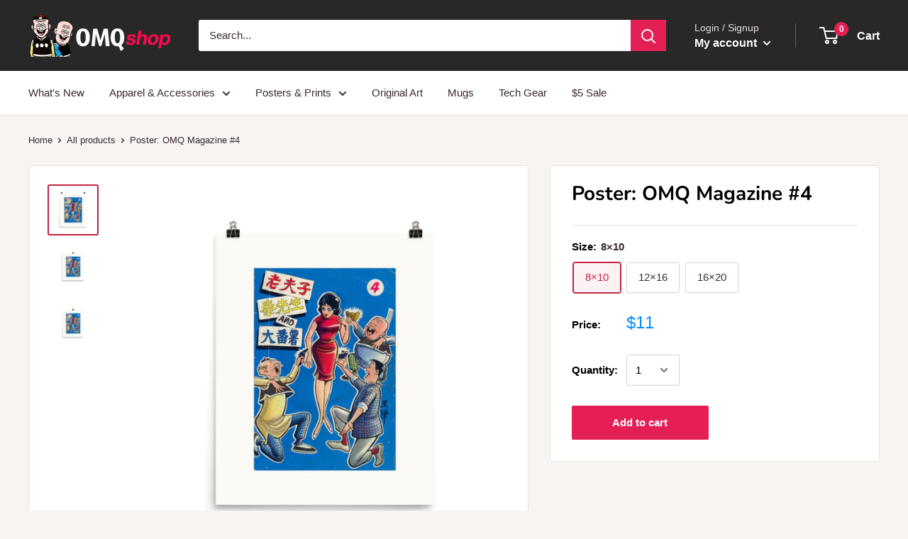

--- FILE ---
content_type: text/javascript
request_url: https://omqshop.com/cdn/shop/t/4/assets/custom.js?v=90373254691674712701578213663
body_size: -734
content:
//# sourceMappingURL=/cdn/shop/t/4/assets/custom.js.map?v=90373254691674712701578213663


--- FILE ---
content_type: text/javascript; charset=utf-8
request_url: https://omqshop.com/products/poster-omq-magazine-4.js
body_size: 424
content:
{"id":1675430297713,"title":"Poster: OMQ Magazine #4","handle":"poster-omq-magazine-4","description":"Brighten up the room with copy of Old Master Q Magazine cover #4. \u003cbr\u003e\n\u003cbr\u003e\n\u003cbr\u003e\nThese matte, museum-quality posters are printed on durable, archival paper.","published_at":"2018-10-09T21:23:44-07:00","created_at":"2018-10-09T21:23:37-07:00","vendor":"OMQshop","type":"Prints","tags":["book cover","color","posters","printful"],"price":1100,"price_min":1100,"price_max":1800,"available":true,"price_varies":true,"compare_at_price":null,"compare_at_price_min":0,"compare_at_price_max":0,"compare_at_price_varies":false,"variants":[{"id":16097963540593,"title":"8×10","option1":"8×10","option2":null,"option3":null,"sku":"9942903","requires_shipping":true,"taxable":false,"featured_image":{"id":4932612817009,"product_id":1675430297713,"position":2,"created_at":"2018-10-09T21:23:39-07:00","updated_at":"2018-10-09T21:47:00-07:00","alt":null,"width":1000,"height":1000,"src":"https:\/\/cdn.shopify.com\/s\/files\/1\/1905\/3225\/products\/mockup-018d6cae.png?v=1539146820","variant_ids":[16097963540593]},"available":true,"name":"Poster: OMQ Magazine #4 - 8×10","public_title":"8×10","options":["8×10"],"price":1100,"weight":10,"compare_at_price":null,"inventory_management":"shopify","barcode":null,"featured_media":{"alt":null,"id":2938626048113,"position":2,"preview_image":{"aspect_ratio":1.0,"height":1000,"width":1000,"src":"https:\/\/cdn.shopify.com\/s\/files\/1\/1905\/3225\/products\/mockup-018d6cae.png?v=1539146820"}},"requires_selling_plan":false,"selling_plan_allocations":[]},{"id":16097963606129,"title":"12×16","option1":"12×16","option2":null,"option3":null,"sku":"3456233","requires_shipping":true,"taxable":false,"featured_image":{"id":4932613472369,"product_id":1675430297713,"position":3,"created_at":"2018-10-09T21:23:41-07:00","updated_at":"2018-10-09T21:47:00-07:00","alt":null,"width":1000,"height":1000,"src":"https:\/\/cdn.shopify.com\/s\/files\/1\/1905\/3225\/products\/mockup-6f0b8d1a.png?v=1539146820","variant_ids":[16097963606129]},"available":true,"name":"Poster: OMQ Magazine #4 - 12×16","public_title":"12×16","options":["12×16"],"price":1500,"weight":24,"compare_at_price":null,"inventory_management":"shopify","barcode":null,"featured_media":{"alt":null,"id":2938626703473,"position":3,"preview_image":{"aspect_ratio":1.0,"height":1000,"width":1000,"src":"https:\/\/cdn.shopify.com\/s\/files\/1\/1905\/3225\/products\/mockup-6f0b8d1a.png?v=1539146820"}},"requires_selling_plan":false,"selling_plan_allocations":[]},{"id":16097963671665,"title":"16×20","option1":"16×20","option2":null,"option3":null,"sku":"9083521","requires_shipping":true,"taxable":false,"featured_image":{"id":4932614094961,"product_id":1675430297713,"position":1,"created_at":"2018-10-09T21:23:43-07:00","updated_at":"2018-10-09T21:47:00-07:00","alt":null,"width":1000,"height":1000,"src":"https:\/\/cdn.shopify.com\/s\/files\/1\/1905\/3225\/products\/mockup-724b5e8c.png?v=1539146820","variant_ids":[16097963671665]},"available":true,"name":"Poster: OMQ Magazine #4 - 16×20","public_title":"16×20","options":["16×20"],"price":1800,"weight":40,"compare_at_price":null,"inventory_management":"shopify","barcode":null,"featured_media":{"alt":null,"id":2938627063921,"position":1,"preview_image":{"aspect_ratio":1.0,"height":1000,"width":1000,"src":"https:\/\/cdn.shopify.com\/s\/files\/1\/1905\/3225\/products\/mockup-724b5e8c.png?v=1539146820"}},"requires_selling_plan":false,"selling_plan_allocations":[]}],"images":["\/\/cdn.shopify.com\/s\/files\/1\/1905\/3225\/products\/mockup-724b5e8c.png?v=1539146820","\/\/cdn.shopify.com\/s\/files\/1\/1905\/3225\/products\/mockup-018d6cae.png?v=1539146820","\/\/cdn.shopify.com\/s\/files\/1\/1905\/3225\/products\/mockup-6f0b8d1a.png?v=1539146820"],"featured_image":"\/\/cdn.shopify.com\/s\/files\/1\/1905\/3225\/products\/mockup-724b5e8c.png?v=1539146820","options":[{"name":"Size","position":1,"values":["8×10","12×16","16×20"]}],"url":"\/products\/poster-omq-magazine-4","media":[{"alt":null,"id":2938627063921,"position":1,"preview_image":{"aspect_ratio":1.0,"height":1000,"width":1000,"src":"https:\/\/cdn.shopify.com\/s\/files\/1\/1905\/3225\/products\/mockup-724b5e8c.png?v=1539146820"},"aspect_ratio":1.0,"height":1000,"media_type":"image","src":"https:\/\/cdn.shopify.com\/s\/files\/1\/1905\/3225\/products\/mockup-724b5e8c.png?v=1539146820","width":1000},{"alt":null,"id":2938626048113,"position":2,"preview_image":{"aspect_ratio":1.0,"height":1000,"width":1000,"src":"https:\/\/cdn.shopify.com\/s\/files\/1\/1905\/3225\/products\/mockup-018d6cae.png?v=1539146820"},"aspect_ratio":1.0,"height":1000,"media_type":"image","src":"https:\/\/cdn.shopify.com\/s\/files\/1\/1905\/3225\/products\/mockup-018d6cae.png?v=1539146820","width":1000},{"alt":null,"id":2938626703473,"position":3,"preview_image":{"aspect_ratio":1.0,"height":1000,"width":1000,"src":"https:\/\/cdn.shopify.com\/s\/files\/1\/1905\/3225\/products\/mockup-6f0b8d1a.png?v=1539146820"},"aspect_ratio":1.0,"height":1000,"media_type":"image","src":"https:\/\/cdn.shopify.com\/s\/files\/1\/1905\/3225\/products\/mockup-6f0b8d1a.png?v=1539146820","width":1000}],"requires_selling_plan":false,"selling_plan_groups":[]}